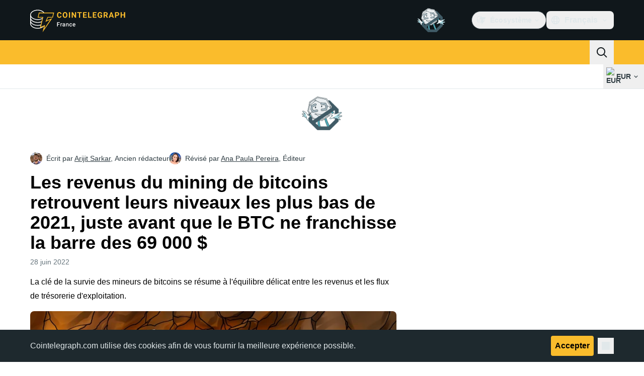

--- FILE ---
content_type: text/javascript; charset=utf-8
request_url: https://fr.cointelegraph.com/_duck/ducklings/BOmS_rKg.js
body_size: -142
content:
import l from"./lTmZ2vmv.js";import{_ as f}from"./7_O7CLvz.js";import u from"./yaf6tKsl.js";import y from"./BYfRJAAS.js";import{d as b,ar as _,an as k,l as m,b2 as g,c as a,o as r,ao as B,a8 as e,C as T,F as i,at as s,n as v}from"./C515-5gH.js";import"./Cq04H6xp.js";import"./oXTnw71u.js";import"./Cj6ByYyZ.js";import"./C72pWAq8.js";import"./CQrfr-Bg.js";import"./DMZyZfvh.js";import"./D1aP3g55.js";import"./-MlEAVjQ.js";import"./DCz2WfaA.js";import"./6GVFCf4o.js";import"./Cnh1WxVv.js";import"./VNG9ONmu.js";import"./CZ1dmq48.js";import"./BOVh_I-S.js";import"./CsPbL0j4.js";import"./DgZ_lo1N.js";import"./D6a-1yrU.js";import"./CxG0yf2S.js";import"./rUA9FYR5.js";import"./1NrcR0Gg.js";import"./DOANz97B.js";import"./3_3mgpjB.js";import"./DMb0ofbW.js";import"./COuPLv4q.js";import"./DlyIe9sw.js";import"./CUH1AwIL.js";import"./fHCKJzsA.js";import"./CVk2ugEc.js";import"./C5HMAuj1.js";import"./ByLHeW-X.js";import"./Rw4rsFFI.js";import"./CrX3UDWb.js";import"./gxofxtrC.js";import"./Cos7-Kni.js";import"./D-azxdHm.js";import"./C1DAalTe.js";import"./DxD5yXi7.js";import"./BYl1l5r3.js";import"./wE-S1Y_c.js";import"./iOiaLpVN.js";import"./DPKx8PVH.js";import"./U8Io5Pzh.js";import"./bGEAEVV0.js";import"./CoR3nD7I.js";import"./M03PV5CO.js";import"./BWr4QDxo.js";import"./DolCBpLq.js";import"./Ch8GSOGt.js";import"./BMTz_PjF.js";import"./DuHqFOUJ.js";import"./jAVgiO59.js";import"./0YiWvayZ.js";try{let o=typeof window<"u"?window:typeof global<"u"?global:typeof globalThis<"u"?globalThis:typeof self<"u"?self:{},t=new o.Error().stack;t&&(o._sentryDebugIds=o._sentryDebugIds||{},o._sentryDebugIds[t]="e2d0e0b6-1ed4-4b6a-a87f-46966ecc11fb",o._sentryDebugIdIdentifier="sentry-dbid-e2d0e0b6-1ed4-4b6a-a87f-46966ecc11fb")}catch{}const Eo=b({__name:"Header",setup(o){const t=_(),{y:n}=k(),c=m(()=>n.value>=1),p=g("sticky_header_menu"),d=m(()=>c.value&&p.value);return(w,D)=>(r(),a(s,null,[B("div",{class:v({"sticky top-0 z-30":i(p)})},[i(t).isDesktop?(r(),a(s,{key:0},[e(l,{isSticky:i(d)},null,8,["isSticky"]),e(f)],64)):(r(),T(y,{key:1}))],2),e(u)],64))}});export{Eo as default};


--- FILE ---
content_type: text/javascript; charset=utf-8
request_url: https://fr.cointelegraph.com/_duck/ducklings/iOiaLpVN.js
body_size: -394
content:
import{y as t,H as c,A as s,b3 as f,z as b,K as m,I as g,J as p,b4 as u,j as C,T as v,U as S,e as i}from"./C515-5gH.js";import{p as y,a as l,C as n}from"./CrX3UDWb.js";try{let e=typeof window<"u"?window:typeof global<"u"?global:typeof globalThis<"u"?globalThis:typeof self<"u"?self:{},r=new e.Error().stack;r&&(e._sentryDebugIds=e._sentryDebugIds||{},e._sentryDebugIds[r]="6715566b-355e-4e46-9c73-0f79a5e58f86",e._sentryDebugIdIdentifier="sentry-dbid-6715566b-355e-4e46-9c73-0f79a5e58f86")}catch{}const d=f([u("crypto"),u("fiat")]),h=t({currencyType:c(d),keyword:c(s())}),D=t({currencies:b(t({symbol:n,name:s(),slug:m(s()),type:d}))}),w=t({cryptoSymbol:n,fiatSymbol:n,amount:p(),reversed:g()}),A=t({rate:s()}),k=async(e,r)=>{const o=y(w,e);return l("/converter/rate","get",A,o,void 0,r)},I=async e=>{const r=y(h,e);return l("/converter/currencies","get",D,r)},P=[],T=e=>{const r=v(`all-currencies:${e}`,()=>I({currencyType:e}),{server:!1,lazy:!0,dedupe:"cancel"});return S(r),{isLoading(){return i(r.status)!=="success"},all(){const a=i(r.data);return(a==null?void 0:a.currencies)||P},load(){return r.then()}}},_=C("currency-fiat",()=>T("fiat"));export{k as a,I as g,_ as u};


--- FILE ---
content_type: text/javascript; charset=utf-8
request_url: https://fr.cointelegraph.com/_duck/ducklings/DheMBxvZ.js
body_size: -234
content:
import{R as r}from"./C515-5gH.js";import{P as a}from"./Dt6a5K_a.js";try{let e=typeof window<"u"?window:typeof global<"u"?global:typeof globalThis<"u"?globalThis:typeof self<"u"?self:{},t=new e.Error().stack;t&&(e._sentryDebugIds=e._sentryDebugIds||{},e._sentryDebugIds[t]="7b76d0b2-ae34-4bfb-91f8-96dc0b6fc8fa",e._sentryDebugIdIdentifier="sentry-dbid-7b76d0b2-ae34-4bfb-91f8-96dc0b6fc8fa")}catch{}const s=r(`
    fragment GuideFragment on Guide {
        id
        slug
        coverImg
        coverImgCaption
        createdAt
        category {
            slug
            translate {
                title
            }
        }
        translate {
            title
            about
            publishedAt
            publishedUpdatedAt
        }
    }
`),o=r(`
        fragment PaginatedGuidesFragment on PaginatedGuides {
            hasMoreGuides
            guidesCount
            data {
                ...GuideFragment
            }
        }
    `,[s]),g=r(`
        query GuidesQuery(
            $short: String
            $guideCategorySlug: String
            $offset: Int
            $length: Int
            $sorting: SortEnum
            $query: String
        ) {
            locale(short: $short) {
                guides(
                    guideCategorySlug: $guideCategorySlug
                    offset: $offset
                    length: $length
                    sorting: $sorting
                    query: $query
                ) {
                    ...PaginatedGuidesFragment
                }
            }
        }
    `,[o]),i=r(`
    fragment GuideCategoryFragment on GuideCategory {
        id
        slug
        description
        createdAt
        updatedAt
        guidesCount
        translate {
            id
            title
            description
            deletedAt
            createdAt
            updatedAt
        }
    }
`),l=r(`
        query GuideCategoriesQuery($short: String) {
            locale(short: $short) {
                allGuideCategories {
                    ...GuideCategoryFragment
                }
            }
        }
    `,[i]),c=e=>`/learn/articles/${e.slug}`,G=e=>e.coverImg||a,f=e=>e.coverImgCaption||null,y=e=>{var t;return((t=e.translate)==null?void 0:t.title)||null},b=e=>{var t;return((t=e.translate)==null?void 0:t.about)||null},C=e=>{var t,n;return((n=(t=e.category)==null?void 0:t.translate)==null?void 0:n.title)||null},A=e=>{var t;return((t=e.category)==null?void 0:t.slug)||null},h=e=>{var t;return((t=e.translate)==null?void 0:t.publishedAt)||null};export{g as G,o as P,y as a,C as b,f as c,G as d,c as e,b as f,h as g,s as h,l as i,A as j};
